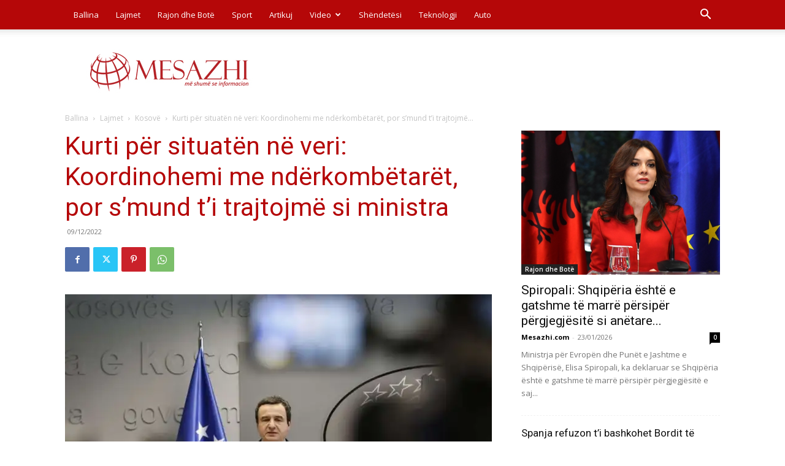

--- FILE ---
content_type: text/html; charset=UTF-8
request_url: https://www.mesazhi.com/wp-admin/admin-ajax.php?td_theme_name=Newspaper&v=12.7.4
body_size: -503
content:
{"247089":13}